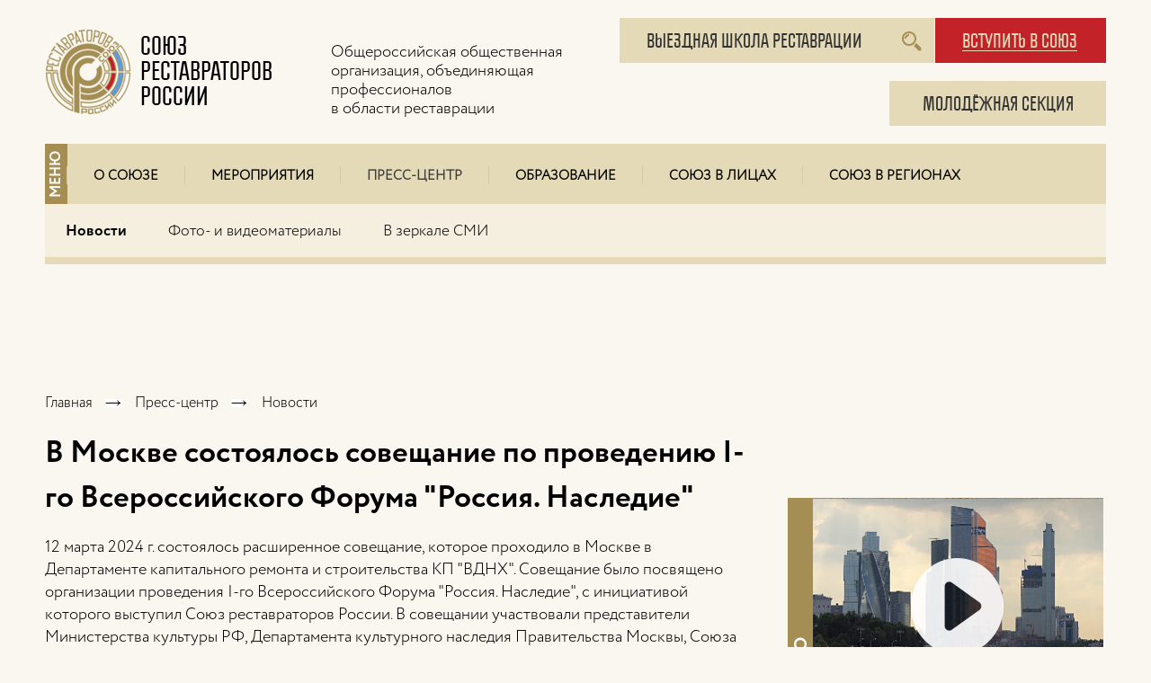

--- FILE ---
content_type: text/html; charset=UTF-8
request_url: https://www.restsouz.ru/pressroom/news/detail/v-moskve-sostoyalos-soveshchanie-po-provedeniyu-i-go-vserossiyskogo-foruma-rossiya-nasledie/
body_size: 24410
content:

<!DOCTYPE html>
<html lang="ru">

<head>
    <meta http-equiv="X-UA-Compatible" content="IE=edge" />
    <meta name="viewport" content="width=device-width">

    <!-- <script src="https://ajax.googleapis.com/ajax/libs/jquery/2.1.3/jquery.min.js"></script> -->
    <script src="/bitrix/templates/mediartstore/lib/jquery/jquery-3.7.1.min.js"></script>

            <!--
    <script src="/bitrix/templates/mediartstore/lib/fancybox/fancybox.umd.js"></script>
	<link rel="stylesheet" type="text/css" href="/bitrix/templates/mediartstore/lib/fancybox/fancybox.css" media="screen" />
    -->

    <script src="/bitrix/templates/mediartstore/html5shiv.js"></script>
    <script src="/bitrix/templates/mediartstore/html5shiv-printshiv.js"></script>
    <script src="/bitrix/templates/mediartstore/jquery.ikSelect.min.js"></script>
    <script src="/bitrix/templates/mediartstore/hoverIntent.js"></script>
    <script src="/bitrix/templates/mediartstore/superfish.js"></script>
    <script src="/bitrix/templates/mediartstore/scripts.js"></script>

    <!--
    <script type="text/javascript" src="/bitrix/templates/mediartstore/fancybox/jquery.fancybox.pack.js"></script>
    <link rel="stylesheet" type="text/css" href="/bitrix/templates/mediartstore/fancybox/jquery.mousewheel-3.0.6.pack.js" media="screen" />
    <script type="text/javascript" src="/bitrix/templates/mediartstore/fancybox/helpers/jquery.fancybox-media.js?v=1.0.6"></script>
    <link rel="stylesheet" type="text/css" href="/bitrix/templates/mediartstore/fancybox/jquery.fancybox.css" media="screen" />
    <link rel="stylesheet" type="text/css" href="/bitrix/templates/mediartstore/fancybox/helpers/jquery.fancybox-buttons.css?v=1.0.5" />
    <script type="text/javascript" src="/bitrix/templates/mediartstore/fancybox/helpers/jquery.fancybox-buttons.js?v=1.0.5"></script>
    -->
    <link rel="icon" type="image/x-icon" href="/bitrix/templates/souz_rest/favicon3.ico" />

    <script>
        /*
        $(document).ready(function () {
            $('.dd-theme').ikSelect({
                ddFullWidth: false, filter: false
            });
		});*/
    </script>

    <!-- Yandex.Metrika counter -->
    <script type="text/javascript">
        (function(m, e, t, r, i, k, a) {
            m[i] = m[i] || function() {
                (m[i].a = m[i].a || []).push(arguments)
            };
            m[i].l = 1 * new Date();
            k = e.createElement(t), a = e.getElementsByTagName(t)[0], k.async = 1, k.src = r, a.parentNode.insertBefore(k, a)
        })
        (window, document, "script", "https://mc.yandex.ru/metrika/tag.js", "ym");

        ym(73213183, "init", {
            clickmap: true,
            trackLinks: true,
            accurateTrackBounce: true,
            webvisor: true
        });
    </script>
    <noscript>
        <div><img src="https://mc.yandex.ru/watch/73213183" style="position:absolute; left:-9999px;" alt="" /></div>
    </noscript>
    <!-- /Yandex.Metrika counter -->
    <meta name="yandex-verification" content="15f601b02aa1db74" />

        <link type="text/css" rel="stylesheet" href="/bitrix/templates/mediartstore/lines_chrome.css" />
    <link type="text/css" rel="stylesheet" href="/bitrix/templates/mediartstore/srr.css" />

    <meta http-equiv="Content-Type" content="text/html; charset=UTF-8" />
<meta name="robots" content="index, follow" />
<link href="/bitrix/templates/.default/components/bitrix/news/pressa/bitrix/news.detail/.default/style.css?1462564576821" type="text/css"  rel="stylesheet" />
<link href="/bitrix/templates/mediartstore/lib/fancybox/fancybox.css?174498816125343" type="text/css"  data-template-style="true"  rel="stylesheet" />
<link href="/bitrix/templates/mediartstore/components/bitrix/menu/horizontal_multilevel/style.css?15072822661662" type="text/css"  data-template-style="true"  rel="stylesheet" />
<link href="/bitrix/templates/.default/components/bitrix/breadcrumb/breadcrumbs/style.css?14625645761047" type="text/css"  data-template-style="true"  rel="stylesheet" />
<link href="/bitrix/templates/.default/components/bitrix/news.list/photo_video/style.css?14625645761278" type="text/css"  data-template-style="true"  rel="stylesheet" />
<link href="/bitrix/templates/mediartstore/styles.css?16147811643776" type="text/css"  data-template-style="true"  rel="stylesheet" />
<link href="/bitrix/templates/mediartstore/template_styles.css?176164268331416" type="text/css"  data-template-style="true"  rel="stylesheet" />
<script type="text/javascript" src="/bitrix/templates/mediartstore/lib/fancybox/fancybox.umd.js?1744988161142361"></script>
<script type="text/javascript" src="/bitrix/templates/mediartstore/components/bitrix/menu/horizontal_multilevel/script.js?1507194771535"></script>
<script type="text/javascript">var _ba = _ba || []; _ba.push(["aid", "512ff154a9b9fa08cd98622e7477db62"]); _ba.push(["host", "www.restsouz.ru"]); (function() {var ba = document.createElement("script"); ba.type = "text/javascript"; ba.async = true;ba.src = (document.location.protocol == "https:" ? "https://" : "http://") + "bitrix.info/ba.js";var s = document.getElementsByTagName("script")[0];s.parentNode.insertBefore(ba, s);})();</script>


    <title>В Москве состоялось совещание по проведению I-го Всероссийского Форума &quot;Россия. Наследие&quot;</title>
</head>

<body>
    <!-- VK0921 -->
    <div id="panel"></div>
    <div class="content__wrapper">
                <header>
            <div class="top_header" style="display: flex; align-items: start;">
                <a class="header__logotype_link" href="/">
                    <div class="header__logotype">
                        <h2>Союз Реставраторов России</h2>
                    </div>
                </a>

                <div class="header_logotype_desc">
                    <p>Общероссийская общественная<br>организация, объединяющая профессионалов<br>в области реставрации</p>
                </div>

                <div class="header_logotype_search">
                    <form action="/search/" class="search_form_modal" method="get">
                        <div class="pre_search-mod_form"><span class="rotate">ПОИСК</span></div>
                        <input type="text" name="q" value="" size="40" placeholder="Введите слово или словосочитание" />
                        <input type="submit" value="Поиск" />
                    </form>
                    <div class="header__func-menu">
                        <div class="header__func-menu-item toggle-search-form"><a href="/search/"></a></div>
                    </div>
                </div>

                <div class="header_logotype_invite" style="display: flex; gap: 10px; margin-left: auto;">
                    <div style="display: flex; align-items: end;">
                        <div class="junior" style="width: 300px;
                                                    position: relative;">
                            <a style="display: flex;
                                width: 100%;
                                height: 100%;
                                margin: auto;
                                border: none;
                                justify-content: center;
                                align-items: center;" href="/field-restoration-school/">Выездная школа реставрации</a>
                        </div>
                    </div>

                    <div>
                        <div class="union"><a href="/about/entry/">вступить в союз</a></div>
                        <div class="junior" style="position: relative;">
                            <a style="display: flex;
                                width: 100%;
                                height: 100%;
                                margin: auto;
                                border: none;
                                justify-content: center;
                                align-items: center;" href="/about/molodyezhnaya-sektsiya/">молодёжная секция</a>
                        </div>
                    </div>
                </div>
            </div>

            <div class="pre_menu"><span class="rotate">МЕНЮ</span></div>
            
    <ul class="header__menu">
                    
                            <li class="header__menu-item"><a href="/about/">О Союзе</a>
                    <ul class="header__sub_menu">
            
                                
                            <li class="header__menu-item"><a href="/about/entry/">Вступление в Союз</a></li>
            
                                
                            <li class="header__menu-item"><a href="/about/managment/">Руководство</a></li>
            
                                
                            <li class="header__menu-item"><a href="/about/presidium/">Президиум</a></li>
            
                                
                            <li class="header__menu-item"><a href="/statutory_document/">Документы союза</a></li>
            
                                
                            <li class="header__menu-item"><a href="/about/regulatory/">Нормативно-правовая база</a></li>
            
                                
                            <li class="header__menu-item"><a href="/about/vacancy/">Вакансии</a></li>
            
                                                </ul></li>            
                            <li class="header__menu-item"><a href="/activities/">Мероприятия</a>
                    <ul class="header__sub_menu">
            
                                
                            <li class="header__menu-item"><a href="/activities/seminars/">Семинары</a></li>
            
                                
                            <li class="header__menu-item"><a href="/activities/reviews/">Отзывы</a></li>
            
                                                </ul></li>            
                            <li class="header__menu-item-active"><a href="/pressroom/">Пресс-центр</a>
                    <ul class="header__sub_menu">
            
                                
                            <li class="header__menu-item-active"><a href="/pressroom/news/">Новости</a></li>
            
                                
                            <li class="header__menu-item"><a href="/pressroom/photo/">Фото- и видеоматериалы</a></li>
            
                                
                            <li class="header__menu-item"><a href="/pressroom/mirror/">В зеркале СМИ</a></li>
            
                                                </ul></li>            
                            <li class="header__menu-item"><a href="/education/">Образование</a>
                    <ul class="header__sub_menu">
            
                                
                            <li class="header__menu-item"><a href="/education/universities/">Учебные заведения для реставраторов</a></li>
            
                                
                            <li class="header__menu-item"><a href="/for-download/library/">Библиотека</a></li>
            
                                                </ul></li>            
                            <li class="header__menu-item"><a href="/faces/">Союз в лицах</a>
                    <ul class="header__sub_menu">
            
                                
                            <li class="header__menu-item"><a href="/faces/muster/">Перекличка поколений</a></li>
            
                                
                            <li class="header__menu-item"><a href="/faces/friends/">Друзья Cоюза</a></li>
            
                                                </ul></li>            
                            <li class="header__menu-item"><a href="/regions/">Союз в регионах</a></li>
            
                                
                            <li class="header__menu-item"><a href="/contacts/">Контакты</a></li>
            
                    
            </ul>

    <div class="menu-clear-left"></div>
            <div class="main-breadcrumbs">
    <div class="bx_breadcrumbs"><ul><li><a href="/" title="Главная">Главная</a></li><li><a href="/pressroom/" title="Пресс-центр">Пресс-центр</a></li><li><span>Новости</span></li></ul></div></div>        </header>
        
        <div class="main_wrapper">
            <div class="sidebar__right">

       <div class="news-list">
	
    <div class="photo__item" id="bx_3218110189_2559">
                    <div class="pre_video"><span class="rotate">ВИДЕО</span></div>
            <a class="video_link" href="/pressroom/photo/12/2559/">
                    <img
                class="preview_picture"
                border="0"
                src="/upload/resize_cache/iblock/18d/1000_236_1/lhql3z6g7hrps4e3aq3zn6815e21tc2y.png"
                width="351"
                height="236"
                alt=""
                title=""
                />
<div class="btn-play">play</div>
</a>
        <p><a class="news_name_a" href="/pressroom/photo/12/2559/">Монологи человека эпохи руки</a></p>
    </div>
	
    <div class="photo__item" id="bx_3218110189_1584">
                    <div class="pre_photo"><span class="rotate">ФОТО</span></div>
            <a href="/pressroom/photo/2/1584/">
                    <img
                class="preview_picture"
                border="0"
                src="/upload/iblock/748/748f75d79bba61e9523c4a00459bfbb8.jpg"
                width="352"
                height="236"
                alt=""
                title=""
                />
</a>
        <p><a class="news_name_a" href="/pressroom/photo/2/1584/">Храмы Псковской архитектурной школы</a></p>
    </div>
	
    <div class="photo__item" id="bx_3218110189_1412">
                    <div class="pre_photo"><span class="rotate">ФОТО</span></div>
            <a href="/pressroom/photo/2/1412/">
                    <img
                class="preview_picture"
                border="0"
                src="/upload/iblock/b53/b53cc5bf19e8a9522e47a7f2ee16776f.jpg"
                width="352"
                height="236"
                alt=""
                title=""
                />
</a>
        <p><a class="news_name_a" href="/pressroom/photo/2/1412/">Успенский собор и монастырь острова-града Свияжск</a></p>
    </div>
	
    <div class="photo__item" id="bx_3218110189_1342">
                    <div class="pre_video"><span class="rotate">ВИДЕО</span></div>
            <a class="video_link" href="/pressroom/photo/1/1342/">
                    <img
                class="preview_picture"
                border="0"
                src="/upload/iblock/a39/a394e248d18c441a51c11e3c6c54dc51.jpg"
                width="352"
                height="236"
                alt=""
                title=""
                />
<div class="btn-play">play</div>
</a>
        <p><a class="news_name_a" href="/pressroom/photo/1/1342/">Акция &quot;Дорогами памяти, дорогами победы!&quot; 2018</a></p>
    </div>
	
    <div class="photo__item" id="bx_3218110189_1237">
                    <div class="pre_video"><span class="rotate">ВИДЕО</span></div>
            <a class="video_link" href="/pressroom/photo/1/1237/">
                    <img
                class="preview_picture"
                border="0"
                src="/upload/iblock/713/7139ffd26ed5d4b264a5b3e6670b69f2.jpg"
                width="352"
                height="236"
                alt=""
                title=""
                />
<div class="btn-play">play</div>
</a>
        <p><a class="news_name_a" href="/pressroom/photo/1/1237/">denkmal, Россия-Москва 2017</a></p>
    </div>
</div>
</div>            <script type="text/javascript">
                if ($('div.sidebar__right').length > 0) {
                    $('div.main_wrapper').addClass('pr400');
                }
            </script>
                        <div class="news-detail">
            <h1 class="detile_presidium-name">В Москве состоялось совещание по проведению I-го Всероссийского Форума &quot;Россия. Наследие&quot;</h1>
                <p class="main_subtitle"><p>
	12 марта 2024 г. состоялось расширенное совещание, которое проходило в Москве в Департаменте капитального ремонта и строительства КП "ВДНХ". Совещание было посвящено организации проведения I-го Всероссийского Форума "Россия. Наследие", с инициативой которого выступил Союз реставраторов России. В совещании участвовали представители Министерства культуры РФ, Департамента культурного наследия Правительства Москвы, Союза архитекторов России, руководители региональных отделений Союза.
</p></p>
                <div class="news-date">
            <div class="pre_date"><span class="rotate">ДАТА</span></div>
            14 марта 2024        </div>
            <div class="news-description">
        <p>
	Форум "Россия. Наследие" призван объединить и координировать усилия профессионального сообщества реставраторов, общественных организаций, ведомств и Правительства РФ в деле сохранения культурного наследия народов России, &nbsp;которое на высокий &nbsp;государственный уровень поставил в своём недавнем ежегодном послании Президент Российской Федерации В.В. Путин. Основная идея Форума &nbsp;- показать. что культурное наследие - зримое воплощение национальной идентичности и непрерывной связи поколений.
</p>
<p>
	 Форум "Россия. Наследие" предварительно решено провести в День реставратора 1 июля 2024 г. на территории ВДНХ в рамках мероприятий масштабного &nbsp;Форума-выставки "Россия".
</p>

<div style="flex: 0 1 100%">
    <img loading="lazy" src="/upload/news2/2024/2024.03.14/001.webp" style="width: 100%">
  </div>        <div style="clear:both"></div>
    </div>

    <div class="return_to_list"><div class="pre_go_back"><span class="rotate">НАЗАД</span></div><a href="/pressroom/news/">Вернуться назад</a></div>
</div>


</div>
<div style="clear: both"></div>
</div>
<footer>
    <div class="footer__wrapper">
        <div class="footer__column_1">
            <a class="footer__menu-title" href="/about/">О союзе</a>
            






<ul class="footer__menu">
            <li class="footer__menu-item">
            <a href="/about/entry/">Вступление в Союз</a>
        </li>
            <li class="footer__menu-item">
            <a href="/about/managment/">Руководство Союза</a>
        </li>
            <li class="footer__menu-item">
            <a href="/about/presidium/">Президиум Союза</a>
        </li>
            <li class="footer__menu-item">
            <a href="/statutory_document/">Документы союза</a>
        </li>
            <li class="footer__menu-item">
            <a href="/about/regulatory/">Нормативно-правовая база</a>
        </li>
    </ul>
        </div>
        <div class="footer__column_2">
            <a class="footer__menu-title" href="/pressroom/">Пресс-центр</a>
            






<ul class="footer__menu">
            <li class="footer__menu-item">
            <a href="/pressroom/news/">Новости</a>
        </li>
            <li class="footer__menu-item">
            <a href="/pressroom/photo/">Фото- и Видеоматериалы</a>
        </li>
            <li class="footer__menu-item">
            <a href="/pressroom/mirror/">В зеркале СМИ</a>
        </li>
    </ul>
        </div>
        <div class="footer__column_3">
            <a class="footer__menu-title" href="/activities/">Мероприятия</a>
			            






<ul class="footer__menu">
            <li class="footer__menu-item">
            <a href="/activities/seminars/">Семинары</a>
        </li>
            <li class="footer__menu-item">
            <a href="/activities/reviews/">Отзывы</a>
        </li>
    </ul>
        </div>
        <div class="footer__column_4">
            <a class="footer__menu-title" href="/education/">Образование</a>
            






<ul class="footer__menu">
            <li class="footer__menu-item">
            <a href="/education/universities/">Учебные заведения для реставраторов</a>
        </li>
            <li class="footer__menu-item">
            <a href="/for-download/library/">Библиотека</a>
        </li>
    </ul>
        </div>
		<div class="footer__column_5">
            <a class="footer__menu-title" href="/for-download/">Для Скачивания</a>
            






<ul class="footer__menu">
            <li class="footer__menu-item">
            <a href="/for-download/library/">Библиотека</a>
        </li>
            <li class="footer__menu-item">
            <a href="/for-download/guidelines/">Методические рекомендации</a>
        </li>
    </ul>
        </div>
        <div class="footer__column_6">
			 <a class="footer__menu-title" href="/faces/">Союз в лицах</a>
			            






<ul class="footer__menu">
            <li class="footer__menu-item">
            <a href="/faces/muster/">Перекличка поколений</a>
        </li>
            <li class="footer__menu-item">
            <a href="/faces/friends/">Друзья Cоюза</a>
        </li>
    </ul>
			<a class="footer__menu-title" href="/regions/">Союз в регионах</a>
            <br/><br/>
            <!--<a class="footer__menu-title" href="/members/">Члены союза</a>-->
                    </div>
	</div>
	<div class="footer_wrapper_bottom">
		<div class="footer_wrapper_bottom_1">
            <p class="footer__address">
	123001, г. Москва, <br>
	Трехпрудный переулок, дом 11/13 стр.5
</p>		</div>
		<div class="footer_wrapper_bottom_2">
            <p class="footer__address"> <br> </p>		</div>
		<div class="footer_wrapper_bottom_3">
            <p class="footer__address">
	<a href="tel:+74956811870">+7 (495) 681-18-70</a><br>
	 <a href="mailto:onocpp@gmail.com">onocpp@gmail.com</a>
</p>		</div>
	       <ul class="footer__soc-menu">
                <li class="footer__soc-menu-item footer__soc-menu-item--tg"><a href="https://t.me/restsouz" target="_blank"></a></li>
                				<li class="footer__soc-menu-item footer__soc-menu-item--vk"><a href="http://vk.com/restsouz" target="_blank"></a></li>
				<li class="footer__soc-menu-item footer__soc-menu-item--yt"><a href="https://www.youtube.com/channel/UCMV9iEZ1y7hWqiWtfQrFX7w" target="_blank"></a></li>
			    				<li class="footer__soc-menu-item footer__soc-menu-item--bb"><a href="http://blog.restsouz.ru/" target="_blank"></a></li>
           </ul>
    </div>
</footer>
</body>
</html>

--- FILE ---
content_type: text/css
request_url: https://www.restsouz.ru/bitrix/templates/mediartstore/srr.css
body_size: 1687
content:
/* Fonts (start) */
@font-face {
    font-family: 'roboto-medium';
    src: url('fonts/roboto/roboto-medium.eot');
    src: url('fonts/roboto/roboto-medium.eot?#iefix') format('embedded-opentype'),
    url('fonts/roboto/roboto-medium.woff') format('woff'),
    url('fonts/roboto/roboto-medium.ttf') format('truetype'),
    url('fonts/roboto/roboto-medium.svg#annabelleregular') format('svg');
    font-display: swap;
}
@font-face {
    font-family: 'roboto-light';
    src: url('fonts/roboto/roboto-light.eot');
    src: url('fonts/roboto/roboto-light.eot?#iefix') format('embedded-opentype'),
    url('fonts/roboto/roboto-light.woff') format('woff'),
    url('fonts/roboto/roboto-light.ttf') format('truetype'),
    url('fonts/roboto/roboto-light.svg#annabelleregular') format('svg');
    font-display: swap;
}
@font-face {
    font-family: 'roboto-bold';
    src: url('fonts/roboto/roboto-bold.eot');
    src: url('fonts/roboto/roboto-bold.eot?#iefix') format('embedded-opentype'),
    url('fonts/roboto/roboto-bold.woff') format('woff'),
    url('fonts/roboto/roboto-bold.ttf') format('truetype'),
    url('fonts/roboto/roboto-bold.svg#annabelleregular') format('svg');
    font-display: swap;
}
@font-face { 
    font-family: 'roboto-regular';
    src: url('fonts/roboto/roboto-regular.eot');
    src: url('fonts/roboto/roboto-regular.eot?#iefix') format('embedded-opentype'),
    url('fonts/roboto/roboto-regular.woff') format('woff'),
    url('fonts/roboto/roboto-regular.ttf') format('truetype'),
    url('fonts/roboto/roboto-regular.svg#annabelleregular') format('svg');
    font-display: swap;
}
/* Fonts (end) */

.congress:hover .congress__button {
    background: hsl(0, 67%, 38%);
}

.congress__link:hover {
    background: hsl(0, 87%, 38%) !important;
}

--- FILE ---
content_type: text/css
request_url: https://www.restsouz.ru/bitrix/templates/.default/components/bitrix/news/pressa/bitrix/news.detail/.default/style.css?1462564576821
body_size: 732
content:
div.news-detail {
    margin-top: 0px;
}
div.news-detail img.detail_picture
{
	margin:0 8px 6px 1px;
    display: block;
}
.return_to_list {
    margin-left: 0px;
}

.news-date-time
{
	color:#486DAA;
}
.detile_presidium-name {
    font: 34px 'Circe W10 Bold', Arial, "Helvetica Neue", sans-serif;
    margin: 0px;
    width: 800px;
    margin-top: -5px;
}
.main_subtitle {
    width: 800px;
    margin-top: 16px !important;
    margin-bottom: 0px !important;
    font-size: 22px !important;
}
.news-date {
    font: 18px 'Circe W10 Light', Arial, "Helvetica Neue", sans-serif;
    line-height: 20px;
    display: inline-block;
    margin-top: 30px;
    padding: 14px 30px 10px 50px;
    background: #f4efdf;
    text-align: center;
    margin-bottom: 68px;
}

.news-description {
    margin-top: 40px;
    width: 800px;
}

--- FILE ---
content_type: text/css
request_url: https://www.restsouz.ru/bitrix/templates/.default/components/bitrix/news.list/photo_video/style.css?14625645761278
body_size: 1189
content:
div.news-list
{
    margin-top: 75px;
	word-wrap: break-word;
    font-size: 0px;
}
.photo__item {
    margin: 0px 55px 30px 0px;
    width: 355px;
    vertical-align: top;
    float: left;
    height: 300px;
    overflow: hidden;
	position: relative;
}
.photo__item:nth-child(3n) {
    margin: 0px 0px 30px 0px;
}
.photo__item > a{
    display: block;
    width: 355px;
     overflow: hidden;
}
.photo__item > p {
    font: 19px 'Circe W10 Regular', Arial, "Helvetica Neue", sans-serif;
    text-align: left;
    margin-top: 7px;
    line-height: 22px;
}
.photo__item > p > a{
    font: 19px 'Circe W10 Regular', Arial, "Helvetica Neue", sans-serif;
    text-decoration: none;
    color: #000;
    line-height: 22px;
}
.video_link .btn-play {
    position: absolute;
    top: 50%;
    left: 50%;
    background: url(/bitrix/templates/souz_rest/images/video_play.png) no-repeat center;
    width: 110px;
    height: 110px;
    margin: -85px 0 0 -45px;
    text-indent: -9999px;
    overflow: hidden;
	opacity: 0.9;
}
/*a.video_link:after {
    content: " ";
    position: absolute;
    width: 110px;
    height: 110px;
    background: url("/bitrix/templates/souz_rest/images/video_play.png") no-repeat center;
    margin-left: -224px;
    margin-top: 64px;
    opacity: 0.9;
}*/

--- FILE ---
content_type: text/css
request_url: https://www.restsouz.ru/bitrix/templates/mediartstore/styles.css?16147811643776
body_size: 3696
content:
/**/
@font-face {
    font-family: 'Politica W99 Bold';
    src: url('fonts/Politica-Bold.eot?#iefix') format('embedded-opentype'),  url('fonts/Politica-Bold.woff') format('woff'), url('fonts/Politica-Bold.ttf')  format('truetype'), url('fonts/Politica-Bold.svg#Politica W99 Bold') format('svg');
    font-weight: normal;
    font-style: normal;
}
@font-face {
    font-family: 'Circe W10 Regular';
    src: url('fonts/Circe-Regular.eot?#iefix') format('embedded-opentype'),  url('fonts/Circe-Regular.otf')  format('opentype'),
    url('fonts/Circe-Regular.woff') format('woff'), url('fonts/Circe-Regular.ttf')  format('truetype'), url('fonts/Circe-Regular.svg#Circe W10 Regular') format('svg');
    font-weight: normal;
    font-style: normal;
}
@font-face {
    font-family: 'Circe W10 Light';
    src: url('fonts/Circe-Light.eot?#iefix') format('embedded-opentype'),  url('fonts/Circe-Light.otf')  format('opentype'),
    url('fonts/Circe-Light.woff') format('woff'), url('fonts/Circe-Light.ttf')  format('truetype'), url('fonts/Circe-Light.svg#Circe W10 Light') format('svg');
    font-weight: 300;
    font-style: normal;
}
@font-face {
    font-family: 'Circe W10 Bold';
    src: url('fonts/Circe-Bold.eot?#iefix') format('embedded-opentype'),  url('fonts/Circe-Bold.otf')  format('opentype'),
    url('fonts/Circe-Bold.woff') format('woff'), url('fonts/Circe-Bold.ttf')  format('truetype'), url('fonts/Circe-Bold.svg#Circe W10 Bold') format('svg');
    font-weight: bold;
    font-style: normal;
}

/*@font-face {
    font-family: "Circe";
    src: url(fonts/crc55-webfont-webfont-c2e0e38fc7a38fef4c11c7ab9a8735fd.eot);
    src: url(fonts/crc55-webfont-webfont-c2e0e38fc7a38fef4c11c7ab9a8735fd.eot?#iefix) format("embedded-opentype"),
    url(fonts/crc55-webfont-webfont-e55514a72cc954a1a7fa99a870c76b26.woff) format("woff"), url(fonts/crc55-webfont-webfont-d138b972bb53f3698faa8e41013bf34f.ttf) format("truetype"), url(fonts/crc55-webfont-webfont-e45f10ca45b13e206513d4162de1b706.svg#Circe) format("svg");
    font-weight: normal;
    font-style: normal
}

@font-face {
    font-family: "Circe";
    src: url(fonts/crc65-webfont-webfont-8aae5aae15ab91cd1a2ebd37e4452d27.eot);
    src: url(fonts/crc65-webfont-webfont-8aae5aae15ab91cd1a2ebd37e4452d27.eot?#iefix) format("embedded-opentype"), url(fonts/crc65-webfont-webfont-907599746b9efb730761cbb0dc3cfbf8.woff) format("woff"), url(fonts/crc65-webfont-webfont-04829be5e1e0b833481a5d02d3e2b45d.ttf) format("truetype"), url(fonts/crc65-webfont-webfont-b6d0cdbb3db64c69572ce5968f800250.svg#circebold) format("svg");
    font-weight: bold;
    font-style: normal
}*/

* {
    box-sizing: content-box;
}

img {border:0 none;}

a {
    font: 18px 'Circe W10 Light', Arial, "Helvetica Neue", sans-serif;
    line-height: 22px;
}

p {
    font: 18px 'Circe W10 Light', Arial, "Helvetica Neue", sans-serif;
    line-height: 25px;
}

b {
    font: 18px 'Circe W10 Bold', Arial, "Helvetica Neue", sans-serif;
    line-height: 22px;
}

i {
    font: 18px 'Circe W10 Light', Arial, "Helvetica Neue", sans-serif;
    line-height: 22px;
}

h1, h2, h3, h4, h5, h6 {
    font-family: 'Politica W99 Bold', Arial, "Helvetica Neue", sans-serif;
	margin:1.3em 0 1em;
	font-weight:normal;
	line-height:1.2;
}

h1.circe, h2.circe, h3.circe, h4.circe, h5.circe, h6.circe {
    font-family: 'Circe W10 Bold', Arial, "Helvetica Neue", sans-serif;
    margin: 50px 0px 18px;
}

h1 { font-size:52px; margin:0 0 1em; }
h2 { font-size:34px; }
h3 { font-size:30px; }
h4 { font-size:26px; }
h5 { font-size:22px; }
h6 { font-size:18px; }

hr, .hr 
{
	border-top:1px solid;
	display:block;
	font-size:1px;
	height:1px;
	line-height:1px;
	margin:12px 0;
	overflow:hidden;
	padding:0;
}

ol li, ul li { margin: 0.6em 0; }
ul { list-style-type: disc; }

--- FILE ---
content_type: text/css
request_url: https://www.restsouz.ru/bitrix/templates/mediartstore/template_styles.css?176164268331416
body_size: 31363
content:
html { width:100%; height: 100%; }

body {
    min-width: 1200px;
	height:100%;
	margin:0;
	padding:0;
	background-color: #f9f7f0;
}

form { margin:0; padding:0;}
form.main-form {
	display: block;
	margin:0; 
	padding:0;
	width:100%;
	height:100%;
}

.content__wrapper {
    width: 1180px;
    margin: 0 auto;
    padding-bottom: 60px;
    position: relative;
}

header {
    min-height: 230px;
}
.top_header{
	height:160px;
}
.header__logotype {
    float: left;
    padding-left: 160px;
    width: 167px;
    padding: 26px 0px 26px 106px;
    background: url("images/main_sprite.png") no-repeat -211px 20px;
    height: 108px;
}
.header__logotype_link {
    text-decoration: none;
}
.header__logotype h2{
    margin: 11px 0 0 0px;
    padding: 0px;
    font-size: 26px;
    color: #000;
    text-decoration: none;
    line-height: 28px;
}
.header_logotype_desc{
	float: left;
	width:390px;
	margin-top: 30px;
    margin-left: 45px;
}
.header_logotype_desc p{
    font-size: 18px;
    color: #000;
    line-height: 21px;
}
.header_logotype_invite{
	float: right;
}
.header_logotype_invite .union {
    background: #c32228;
	width: 190px;
    height: 50px;
	margin-top: 20px;
	margin-left: 51px;
}
.header_logotype_invite .union a{
    color: #e5dab7;
    font: 20px 'Politica W99 Bold', Arial, "Helvetica Neue", sans-serif;
	text-decoration: none;
    border-bottom: 1px solid #e5dab7;
	position: absolute;
    margin-top: 15px;
    line-height: 1.05;
	margin-left: 30px;
}
.header_logotype_invite .junior {
    background: #e5dab7;
	width: 241px;
    height: 50px;
	margin-top: 20px;
}
.header_logotype_invite .junior a{
    color: #333;
    font: 20px 'Politica W99 Bold', Arial, "Helvetica Neue", sans-serif;
	text-decoration: none;
    border-bottom: 1px solid #333;
	position: absolute;
    margin-top: 15px;
    line-height: 1.05;
	margin-left: 44px;
}
.header_logotype_search{
	float: left;
}
.header__func-menu {
    position: absolute;
	right:191px;
    margin-top: 20px;
}
.header__func-menu-item{
    display: inline-block;
    width: 50px;
    height: 50px;
    list-style: none;
    background: #e5dab7 url("images/main_sprite.png") no-repeat;
    margin: 0px 0px 0px -3px;
}
.header__func-menu-item a{
    display: block;
    height: 100%;
    width: 100%;
}
.header__func-menu-item:nth-child(1) {background-position: -5px -5px}
.header__func-menu-item:nth-child(2) {background-position: -62px -2px}
.header__func-menu-item:nth-child(3) {background-position: -122px -3px}

.header__slider {
    position: relative;
	margin-top: 52px;
	width: 820px;
}
.slider__control {
    position: absolute;
    width: 100%;
    height: 453px;
}
.slider__images {
    height: 377px;
    overflow: hidden;
}
.slider__goleft,
.slider__goright {
    position: absolute;
    top:302px;
    width: 60px;
    height: 50px;
    background: url("images/main_sprite.png") no-repeat;
    cursor: pointer;
	z-index: 10;
}
.slider__goleft {background-position: 2px -145px; left: 0px;}
.slider__goright {background-position: -70px -145px; right: 0px;}

.slider__pickers {
    position: absolute;
    display: block;
    width: 100%;
    margin: 0 auto;
    padding: 0px;
    bottom: 105px;
    text-align: center;
}

.slider__picker,
.slider__picker-active {
    list-style: none;
    cursor: pointer;
    width: 14px;
    height: 14px;
    margin-left: 5px;
    display: inline-block;
    background: url("/bitrix/templates/souz_rest/images/main_sprite.png") no-repeat -294px -203px;
    opacity: 0.3;
}
.slider__picker-active{opacity: 0.7}

.slider__images-scroller {
    width: 4720px;
    height: 377px;
    font-size: 0px;
}
.slider__images-scroller > a,
.slider__images-scroller > a > img {
    display: inline-block;
}

.slider__desc_block {
    height: 100px;
    width: 820px;
    overflow: hidden;
	margin-top: -89px;
}
.slider__desc-date {
    padding: 9px 24px;
    color: #fff;
    font: 21px 'Politica W99 Bold', Arial, "Helvetica Neue", sans-serif;
    position: absolute;
    margin: 0px;
    right: 67px;
    top: 50%;
    margin-top: -24px;
    line-height: 26px;
}
.slider__desc-title {
    /*margin: 29px 60px 0px 64px;*/
	margin: 15px 60px 0px 64px;
    font: 20px 'Circe W10 Regular', Arial, "Helvetica Neue", sans-serif;
	color: #fff;
    line-height: 1.1;
}
.slider__desc-title a {
    color: #fff;
    text-decoration: none;
    font: 20px 'Circe W10 Regular', Arial, "Helvetica Neue", sans-serif;
	line-height: 1.1;
}
.slider__desc-title a:hover {
	text-decoration: none;
}
.slider__desc-text {
    font: 18px 'Circe W10 Light', Arial, "Helvetica Neue", sans-serif;
    margin: 0px;
    margin-left: 64px;
	color:white;
	margin-top: -5px;
}

.slider__description-scroller {
    width: 4720px;
    height: 106px;
    font-size: 0px;
    letter-spacing: 0px;
}
.slider__description,
.slider__description-active {
    width:820px;
	height: 76px;
    display: inline-block;
    vertical-align: middle;
    position: relative;
	background: url(images/slider_hover.png) no-repeat;
}
.slider__description.empty {
    width: 0px;
    height: 106px;
}
.header_bottom{
	height:432px;
	padding-bottom: 51px;
    border-bottom: 1px solid #a48e54;
}
.header_slider{
	float:left;
	width:820px;
}
.header_news{
	float:right;
	margin-top: 50px;
	width: 330px;
	height: 398px;
    overflow: hidden;
}
section.content {
    margin-top: 82px;
}
.content__right-block {
    width: 330px;
    height: 173px;
    float: right;
    background: #e5dab7;

    padding: 49px 35px 42px 35px;
    text-align: center;
}
.content__entry_desc {
    font: 22px 'Circe W10 Regular', Arial, "Helvetica Neue", sans-serif;
    margin-top: 0px;
    line-height: 28px;
}
.content__entry_button {
    margin-top: 30px;
    display: block;
    font: 48px 'Politica W99 Bold', Arial, "Helvetica Neue", sans-serif;
    color: #a3956a;
}
.content__title {
    font-size: 52px;
    margin-bottom: 0px;
    line-height: 52px;
}
.content__desc {
    font: 22px 'Circe W10 Light', Arial, "Helvetica Neue", sans-serif;
    margin-top: 13px;
    line-height: 27px;
}
.content__year-wrap {
    width: 110px;
    height: 100px;
    float: left;
    text-align: center;
}
.content__year {
    font: 62px 'Politica W99 Bold', Arial, "Helvetica Neue", sans-serif;
    display: block;
    line-height: 69px;
}
.content__year-black {
    display: block;
    font: 16px 'Politica W99 Bold', Arial, "Helvetica Neue", sans-serif;
    background: #000000;
    color: #ffffff;
    padding: 4px;
}
.content__approved {
    font: 24px 'Politica W99 Bold', Arial, "Helvetica Neue", sans-serif;
    margin-left: 145px;
    text-align: left;
    display: block;
    margin-top: 40px;
}

section.sections {
    margin-top: 100px;
    letter-spacing: 31px;
}
.section__item {
    width: 369px;
    height: 310px;
    display: inline-block;
    background: #e5dab7;
    letter-spacing: 0px;
    vertical-align: top;
    margin-bottom: 38px;
    text-align: center;
    position: relative;
}
.section__item-wrapper {
    width: 369px;
    height: 270px;
    overflow: hidden;
}
.section__item-title,
.section__item-title-active {
    display: block;
    background: #a48e54;
    padding: 4px 22px 2px;
    color: #f7ecc9;
    text-align: left;
    text-decoration: none;
}
.section__item:hover .section__item-title,
.section__item-title-active {
    background: #d24a43;
}
.section__item-title h4,
.section__item-title-active h4 {
    margin: 0px;
    font-size: 28px;
}
.news__item {
    padding: 1px 22px 0px 24px;
    text-align: left;
	margin-bottom: 25px;
}
.news__item-date {
    display: block;
    font: 18px 'Politica W99 Bold', Arial, "Helvetica Neue", sans-serif;
    padding-bottom: 5px;
	background-color: #e7e1d0;
    padding: 2px 14px 0px 11px;
	margin-bottom: 10px;
	float: left;
}
.news__item-title {
    text-decoration: none;
    color: #000;
    font: 17px 'Circe W10 Light', Arial, "Helvetica Neue", sans-serif;
	line-height: 1.4;
}

.news__item-title:hover{
    text-decoration: underline;
}

.news__more {
    display: block;
    text-align: left;
    padding-left: 24px;
    margin-top: 30px;
    color: #000;
    font: 18px 'Circe W10 Light', Arial, "Helvetica Neue", sans-serif;
}
footer {
    width: 100%;
    min-width: 1180px;
    background: #e5dab7;
}
.footer__wrapper {
	height: 274px;
    width: 1180px;
    margin: 0 auto;
    position: relative;
}
.footer_wrapper_bottom{
	height:124px;
	width: 1180px;
	margin: 0 auto;
	border-top:1px solid #a48e54;
}
.footer__column_1,
.footer__column_2,
.footer__column_3,
.footer__column_4,
.footer__column_5,
.footer__column_6{
    padding-top: 56px;
    float: left;
    width: 180px;
    margin-right: 20px;
}
.footer__column_6 {
    margin-right: 0px;
}
.footer_wrapper_bottom_1,
.footer_wrapper_bottom_2,
.footer_wrapper_bottom_3{
	float:left;
	margin-right: 91px;
	margin-top: 5px;
}
.footer__menu {
    margin: 0px;
    padding: 0px;
    margin-bottom: 41px;
}
.footer__menu-item {
    list-style: none;
    margin: 7px 0px;
}
.footer__menu-item a{
    text-decoration: none;
    color: #000;
    font: 14px 'Circe W10 Regular', Arial, "Helvetica Neue", sans-serif;
}
.footer__menu-item a:hover{
    text-decoration: underline;
}
.footer__menu-title {
    font: 20px 'Politica W99 Bold', Arial, "Helvetica Neue", sans-serif;
    display: block;
    padding: 6px 12px 5px;
    background: #a48e54;
    color: #fff;
    text-decoration: none;
    margin-bottom: 19px;
}
.footer__phone {
    font-size: 48px;
    margin-bottom: 0px;
    line-height: 41px;
}
.footer__email {
    font: 34px 'Circe W10 Regular', Arial, "Helvetica Neue", sans-serif;
    margin-top: 20px;
    margin-bottom: 17px;
}
.footer__address {
    font-size: 15px;
}

.footer__soc-menu {
    margin: 0px;
    padding: 0px;
    margin-top: 16px;
	float: right;
}
.footer__soc-menu-item{
    display: inline-block;
    width: 51px;
    height: 51px;
    list-style: none;
    background: #262626 url("images/main_sprite.png") no-repeat;
    margin: 0px 0px 0px -3px;
}
.footer__soc-menu-youtube a{
    display: block;
    height: 100%;
    width: 100%;
}
.footer__soc-menu-youtube {
    display: inline-block;
    width: 65px;
    height: 65px;
    list-style: none;
    background: #262626 url("images/main_sprite-youtube.png") no-repeat;
    margin: 0px 0px 0px -3px;
}
.footer__soc-menu-instagram a{
    display: block;
    height: 100%;
    width: 100%;
}
.footer__soc-menu-instagram {
    display: inline-block;
    width: 65px;
    height: 65px;
    list-style: none;
    background: #262626 url("images/main_sprite-instagram.png") no-repeat;
    margin: 0px 0px 0px -3px;
}
.footer__soc-menu-item a{
    display: block;
    height: 100%;
    width: 100%;
}
.footer__soc-menu-item--tg a { background: url('images/telegram.svg'); }
.footer__soc-menu-item--vk {  background-position: -52px -71px;}
.footer__soc-menu-item--yt {  background-position: -104px -71px;}
.footer__soc-menu-item--bb {  background-position: -270px -181px;}
/* .footer__soc-menu-item:nth-child(2) {  background-position: 0px -71px;} */
/* .footer__soc-menu-item:nth-child(3) {  background-position: -52px -71px;} */
/* .footer__soc-menu-item:nth-child(4) {  background-position: -104px -71px;} */
/* .footer__soc-menu-item:nth-child(5) {  background-position: -156px -71px;} */
/* .footer__soc-menu-item:nth-child(6) {  background-position: -270px -181px;} */
.main_wrapper {
    margin-top: 10px;
}
.main_title {
    margin-bottom: 0px;
    font: 46px 'Circe W10 Bold', Arial, "Helvetica Neue", sans-serif;
    line-height: 48px;
    margin-left: -3px;
    margin-top: -3px;
}
.main_subtitle {
    font-size: 26px;
    margin-bottom: 82px;
    margin-top: 19px;
    line-height: 30px;
}
.sidebar__left {
    width: 360px;
    min-height: 200px;
    float: left;
    margin-top: 15px;
}
.sidebar__left + .main_wrapper{
    margin-left: 400px;
}
.pr400 {
    padding-right: 402px;
}
.sidebar__right {
    width: 352px;
    min-height: 200px;
    float: right;
    margin-right: -400px;
}

.short_about {
    background: #e5dab7;
    height: 580px;
    width: 100%;
    text-align: center;
    margin-top: 10px;
}
.short_about *{
    margin-left: 31px;
}
.short_about__pre-name {
    display: block;
    font: 16px 'Circe W10 Regular', Arial, "Helvetica Neue", sans-serif;
    padding: 30px 0px 0px 34px;
    text-align: left;
}
.short_about__name {
    display: block;
    font: 26px 'Circe W10 Regular', Arial, "Helvetica Neue", sans-serif;
    padding: 10px 50px 0px 34px;
    text-align: left;
    line-height: 30px;
}
.short_about__year-wrap {
    width: 110px;
    height: 100px;
    margin: 55px auto 50px;
}
.short_about__year {
    display: block;
    color: #b1a375;
    font: 65px 'Politica W99 Bold', Arial, "Helvetica Neue", sans-serif;
    margin: 0px;
    line-height: 73px;
}
.short_about__year-desc {
    display: block;
    background: #b1a375;
    color: #e5dab7;
    font: 16px 'Politica W99 Bold', Arial, "Helvetica Neue", sans-serif;
    padding: 4px;
    margin: 0px;
}
.short_about__entry-link {
    display: block;
    color: #000;
    margin-left: 0px;
    font: 52px 'Politica W99 Bold', Arial, "Helvetica Neue", sans-serif;
    margin-top: 60px;
}

.download-block {
    margin: 0px;
    padding: 0px;
    margin-top: 214px;
}
.download-block__item {
    background: #e5dab7;
    padding: 6px;
    list-style: none;
    margin-bottom: 14px;
}
.download-block__item-title {
    padding-left: 40px;
    font: 18px 'Circe W10 Regular', Arial, "Helvetica Neue", sans-serif;
    padding-right: 110px;
    padding-top: 2px;
    line-height: 22px;
}

.download-block__item-zip {
    margin-left: 250px;
    margin-top: -54px;
    position: absolute;
}
.download-block__item-zipd {
    margin-left: 1080px;
    margin-top: -27px;
    position: absolute;
}
.download-block__item-zipc {
    margin-left: 1071px;
    margin-top: -34px;
    position: absolute;
}
.download-block__item-pdf {
    margin-left: 290px;
    margin-top: -56px;
    position: absolute;
}
.download-block__item-pdfd {
    margin-left: 1112px;
    margin-top: -34px;
    position: absolute;
}
.instruction {
    background: #f4efdf;
    padding: 98px 200px 100px 220px;
    margin-top: 100px;
}
.instruction > h2 {
    font: 36px 'Circe W10 Regular', Arial, "Helvetica Neue", sans-serif;
    margin: 0px;
    line-height: 40px;
}
.instruction > h2 + p {
    margin-top: 10px;
    font: 22px 'Circe W10 Light', Arial, "Helvetica Neue", sans-serif;
    line-height: 24px;
    margin-bottom: 90px;
}
.instruction > h3 {
    margin-top: 50px;
    font: 26px 'Circe W10 Regular', Arial, "Helvetica Neue", sans-serif;
    margin-left: 0px;
}
.instruction > h3 > b{
    position: absolute;
    margin-left: -82px;
    padding: 16px 15px;
    width: 30px;
    height: 28px;
    border-radius: 60px;
    background: #e5dab7;
    margin-top: 90px;
    font: 32px 'Circe W10 Bold', Arial, "Helvetica Neue", sans-serif;
    font-weight: 400;
    margin-top: 0px;
    text-align: center;
    line-height: 32px;
}
.instruction > h3 + p{
    margin-top: -15px;
    font: 18px 'Circe W10 Light', Arial, "Helvetica Neue", sans-serif;
    margin-left: 0px;
}

.instruction > div{
    margin: 50px 0px;
}
.instruction > div > ul > li{
    font: 18px 'Circe W10 Light', Arial, "Helvetica Neue", sans-serif;
    list-style: none;
    margin: 0px;
}

.instruction > div > ul{
    padding-left: 0px;
}
.instruction > div > span{
    font: 26px 'Circe W10 Light', Arial, "Helvetica Neue", sans-serif;
}

.instruction > div > p{
    font: 18px 'Circe W10 Light', Arial, "Helvetica Neue", sans-serif;
}
div.regular-p > p {
    font: 18px 'Circe W10 Regular', Arial, "Helvetica Neue", sans-serif;
    line-height: 27px;
}

p.price-list{
    padding-right: 230px;
    position: relative;
}
p.price-list > b {
    display: block;
    width: 200px;
    position: absolute;
    right: 0px;
    top: 0px;
    font-weight: normal;
    font: 24px 'Circe W10 Regular', Arial, "Helvetica Neue", sans-serif;
}
.news__mainnews-item {
    margin-top: 72px;
}
.news__mainnews-item > img {
    float: left;
    margin-right: 18px;
}
.news__mainnews-date {
    font: 20px 'Circe W10 Light', Arial, "Helvetica Neue", sans-serif;
}
.news__mainnews-title {
    font: 26px 'Circe W10 Bold', Arial, "Helvetica Neue", sans-serif;
    margin: 0px;
    padding: 0px;
    margin-top: 12px;
}
.news__mainnews-desc {
    font: 18px 'Circe W10 Light', Arial, "Helvetica Neue", sans-serif;
    line-height: 20px;
}

.side-right-button {
    float: right;
    padding: 21px 46px;
    background: #e5dab7;
    font: 22px 'Circe W10 Bold', Arial, "Helvetica Neue", sans-serif;
    text-decoration: none;
    color: #000;
    margin-top: -26px;
}

.pt_40 {
    padding-top: 40px;
}
.pt_40 p{
    font: 26px 'Circe W10 Light', Arial, "Helvetica Neue", sans-serif;
    line-height: 32px;
}
.lightness {
    font: 22px 'Circe W10 Light', Arial, "Helvetica Neue", sans-serif;
    line-height: 22px;
    color: #909090;
    display: inline-block;
    width: 110px;
    padding-top: 10px;
}
.darkness {
    font: 26px 'Circe W10 Regular', Arial, "Helvetica Neue", sans-serif;
    line-height: 26px;
}
.contacts {
    margin-top: 122px;
}
.contacts__item {
    margin-top: 50px;
}
.contacts__name {
    display: block;
    font: 26px 'Circe W10 Regular', Arial, "Helvetica Neue", sans-serif;
    line-height: 30px;
}
.contacts__info {
    display: block;
    font: 20px 'Circe W10 Light', Arial, "Helvetica Neue", sans-serif;
    line-height: 20px;
    padding: 6px 0px;
}
.map {
    height: 535px;
    width: 100%;
    margin-bottom: 490px;
    margin-top: -500px;
}
.map-over {
    position: absolute;
    z-index: 999;
    height: 535px;
    width: 100%;
    margin-bottom: 490px;
    margin-top: -1025px;
}

.search_preloader {
    padding: 20px 30px 20px 80px;
    width: 120px;
    height: 24px;
    margin: 20px auto 200px;
    background: #e5dab7 url("/bitrix/templates/souz_rest/images/preloader.gif") no-repeat 25px 19px;
    color: #000;
    font: 20px 'Circe W10 Light', Arial, "Helvetica Neue", sans-serif;
}
.members-filter__row-wrap,
.members-filter__search-wrap {
    float: left;
    width: 180px;
    background: #e5dab7;
    padding: 17px 22px;
    margin-left: 1px;
}
.members-filter__search-wrap {
    width: 400px;
    padding: 6px 80px 6px 24px;
    background: #f4efdf url("/bitrix/templates/souz_rest/images/search.png") no-repeat 458px 14px;
}
.members-filter__search-wrap input {
    font: 18px 'Circe W10 Light', Arial, "Helvetica Neue", sans-serif;
    padding: 9px 20px;
    background: transparent;
    border: none;
    outline: none;
    margin: 0px;
    width: 100%;
}
.members-filter__row-wrap select {
    padding: 2px 0px 1px;
}
.members-filter {
    margin-top: 86px;
}
.members-filter__row-wrap input[type=checkbox] {
    display: none;
}
.members-filter__row-wrap input[type=checkbox] + label {
    font: 18px 'Circe W10 Light', Arial, "Helvetica Neue", sans-serif;
    cursor: pointer;
    padding-left: 26px;
    background: url("/bitrix/templates/souz_rest/images/checkbox.png") no-repeat 0px 4px;
    line-height: 22px;
}
.members-filter__row-wrap input[type=checkbox]:checked + label {
    font: 18px 'Circe W10 Light', Arial, "Helvetica Neue", sans-serif;
    cursor: pointer;
    padding-left: 26px;
    background: url("/bitrix/templates/souz_rest/images/checkbox.png") no-repeat 0px -24px;
    line-height: 22px;
}
.ik_select {
    cursor: pointer;
}
.ik_select_link_text {
    font: 18px 'Circe W10 Light', Arial, "Helvetica Neue", sans-serif;
    line-height: 22px;
}
.ik_select:after{
    content: " ";
    position: absolute;
    border-top: 5px solid #000;
    border-left: 5px solid transparent;
    border-right: 5px solid transparent;
    margin-left: 165px;
    margin-top: -15px;
}
.ik_select_dropdown {
    background-color: #f4efdf;
    width: 224px !important;
    padding-left: 0px;
    margin-left: -11px;
    margin-top: 9px;
}
.ik_select_dropdown ul {
    margin: 0px;
    padding: 0px;
}
.ik_select_option_disabled {
    color: #888;
}
.ik_select_dropdown ul li {
    font: 18px 'Circe W10 Light', Arial, "Helvetica Neue", sans-serif;
    list-style: none;
    padding: 3px 0px 10px 24px;
    border-bottom: 1px solid #FAF8F2;
    width: 200px;
    cursor: pointer;
}

.education_sections {
    margin-top: 83px;
}
.education_subtitle{
    font: 22px 'Circe W10 Light', Arial, "Helvetica Neue", sans-serif;
    width: 800px;
}
.education_section__item-inside,
.education_section__item {
    width: 370px;
    height: 295px;
    display: inline-block;
    letter-spacing: 0px;
    vertical-align: top;
    margin-bottom: 38px;
    position: relative;
    margin-right: 30px;
}
.education_section__item-inside {
    width: 345px;
    background: #f4efdf;
    padding: 45px 20px 0px 65px;
    height: 265px;
}

.education_section__item:nth-child(3) {margin-right: 0px;}

.education_section__item-wrapper {
    width: 370px;
    height: 200px;
    overflow: hidden;
}
.education_section__item-title,
.education_section__item-title-active {
    display: block;
    background: #262626;
    padding: 16px 22px;
    color: #fff;
    text-align: left;
    text-decoration: none;
    min-height: 63px;
}

.education_section__item:hover .education_section__item-title,
.education_section__item-title-active {
    background: #d24a43;
}
.education_section__item-title h4,
.education_section__item-title-active h4 {
    margin: 0px;
    font: 26px 'Circe W10 Bold', Arial, "Helvetica Neue", sans-serif;
    display: inline-block;
    vertical-align: middle;
    line-height: 28px;
}
.education_section__item-title h4.empty,
.education_section__item-title-active h4.empty {
    width: 0px;
    height: 63px;
}
.education_section__item-inside > h5,
.education_section__item > h5 {
    margin: 0px;
    margin-left: 8px;
    font: 26px 'Circe W10 Bold', Arial, "Helvetica Neue", sans-serif;
}
.education_section__item-inside > p,
.education_section__item > p {
    margin: 15px 0px;
    margin-left: 8px;
    font: 16px 'Circe W10 Regular', Arial, "Helvetica Neue", sans-serif;
}
.education_section__item-inside > p {
    margin: 25px 0px 18px;
}
.education_section__item-inside > b,
.education_section__item > b {
    margin: 0px;
    margin-left: 8px;
    font: 30px 'Circe W10 Regular', Arial, "Helvetica Neue", sans-serif;
}

.main-pagination-module {
    margin-top: 70px;
}
.main-pagination-module b, .main-pagination-module a {
    text-decoration: none;
    font-weight: normal;
    padding: 15px 25px;
    background: #e5dab7;
    font: 16px 'Circe W10 Light', Arial, "Helvetica Neue", sans-serif;
    display: inline-block;
    margin-right: -3px;
    color: #000;
    vertical-align: top;
}
.main-pagination-module b {
    color: #888;
}
.main-pagination-module b.active {
    color: #fff;
    background: #000;
    font: 20px 'Circe W10 Bold', Arial, "Helvetica Neue", sans-serif;
    padding: 13px 25px 12px;
}
.main-pagination-module a.pagenum {
    font: 20px 'Circe W10 Bold', Arial, "Helvetica Neue", sans-serif;
    padding: 13px 25px 12px;
}
.about__documents {
    margin-top: 75px;
}
.about__documents > h4 {
    font: 30px 'Circe W10 Bold', Arial, "Helvetica Neue", sans-serif;
    margin-bottom: 0px;
}
.about__documents > p {
    font: 20px 'Circe W10 Light', Arial, "Helvetica Neue", sans-serif;
    margin-top: 5px;
    line-height: 24px;
}
.about__documents .download-block {
    margin: 60px 0px 70px;
}
.about__documents .download-block__item {
    margin-bottom: 0px;
    margin-top: 1px;
}
.about__documents .download-block__item-title {
    font: 30px 'Circe W10 Bold', Arial, "Helvetica Neue", sans-serif;
    margin: 0px;
    margin-top: 10px;
    line-height: 36px;
}
.about__documents .download-block__item-title-without_desc {
    font: 22px 'Circe W10 Bold', Arial, "Helvetica Neue", sans-serif;
    margin: 11px 0px;
    padding-left: 40px;
    line-height: 30px;
    width: 950px;
}
.about__documents .download-block__item-desc {
    font: 16px 'Circe W10 Light', Arial, "Helvetica Neue", sans-serif;
    margin: 0px;
    margin-bottom: 8px;
    padding-left: 40px;
    margin-top: 7px;
    height: 19px;
    line-height: 18px;
}
.about__documents .download-block__item-zip {
    margin-left: 1070px;
}
.about__documents .download-block__item-pdf {
    margin-left: 1112px;
}

.search_form_modal {
    display: none;
    width: 418px;
    background: #f4efdf;
    padding: 0px;
    position: absolute;
    right: 240px;
    top: 20px;
    height: 50px;
    overflow: hidden;
}
.search_form_modal input[type=text]{
    margin-left: 24px;
    border: none;
    outline: none;
    background: #f4efdf;
    font: 18px 'Circe W10 Light', Arial, "Helvetica Neue", sans-serif;
    width: 306px;
}
.search_form_modal input[type=submit]{
    padding: 0px 0 2px 25px;
    margin: 0 0 0px -16px;
    height: 50px;
    border: none;
    width: 73px;
    background: #e5dab7;
    font: 20px 'Politica W99 Bold', Arial, "Helvetica Neue", sans-serif;
    text-align: left;
    outline: none;
    cursor: pointer;
}
.content__404block {
    text-align: center;
    width: 30%;
    float: left;
    margin-right: 20px;
    margin-top: 50px;
}
.content__404title {
    font-size: 40px;
    margin-bottom: 0px;
}
.content__404 {
    font-size: 200px;
    line-height: 200px;
    margin-bottom: 0px;
}
.map-level-0 {
    margin-top: 70px;
    width: 200px;
}
.map-level-0 li{
    list-style: none;
}
.map-level-0 li a{
    color: #000;
    font: 20px 'Circe W10 Light', Arial, "Helvetica Neue", sans-serif;
}
.photo-zoom img{
	/height: 100%;
    /width: 100%;


}
.news-description{
	font: 18px/25px "Circe W10 Light",Arial,"Helvetica Neue",sans-serif;

}
.bunner_top_index{
	/* height: 326px; */
	border-bottom: 1px solid #a48e54;
}
.bunner_right_index{
	margin-bottom:-10px;
}
.index_content{
	width:1180px;
	height:983px;
}
.index_content_left{
	float:left;
	width:727px;
	height: 880px;
    margin-top: 50px;
}
.index_content_left_top{
	height: 380px;
	padding-bottom: 57px;
    border-bottom: 1px solid #a48e54;
}
.index_content_left_bottom{
	padding-top: 50px;
}
.index_content_right{
	float:right;
	height:880px;
	margin-top: 50px;
	width: 360px;
    padding-left: 48px;
    border-left: 1px solid #a48e54;
}
.catalog-section a{
	display: block;
    overflow: hidden;
    width: 352px;
	font: 19px/22px "Circe W10 Regular",Arial,"Helvetica Neue",sans-serif;
	color: #000;

}
.catalog-section a:hover{
	text-decoration:none;

}
.link_img{
    display: block;
    height: 236px;
    overflow: hidden;
    width: 352px;

}
.link_rot {
    background-color: #a48e54;
    height: 237px;
    margin-left: 0;
    margin-top: 0;
    overflow: hidden;
    position: absolute;
    width: 28px;
}
.link_img{
    border:1px solid #a48e54;

}
.mirror_image {
    background-color: #a48e54;
    height: 236px;
    margin-left: 0;
    margin-top: 0;
    overflow: hidden;
    position: absolute;
    width: 28px;
}

.mirror_image > span {
    font: 20px/20px "Circe W10 Bold",Arial,"Helvetica Neue",sans-serif;
    margin-left: -61px;
    margin-top: 134px;
	width: 170px;
	height: 38px;
}
.mirror_link a{
    color: #a48e54;
    display: block;
    font: 19px/22px "Circe W10 Regular",Arial,"Helvetica Neue",sans-serif;
}
.news_name2{
	font: bold 20px Arial;

}
.olink{
	margin-top:10px;

}
.qualification_image {
    background-color: #a48e54;
    height: 236px;
    margin-left: 0;
    margin-top: 0;
    overflow: hidden;
    position: absolute;
    width: 28px;
}

.qualification_image > span {
    font: 20px/20px "Circe W10 Bold",Arial,"Helvetica Neue",sans-serif;
    margin-left: -91px;
    margin-top: 98px;
	width: 236px;
	height: 44px;
}
.nyw {
	margin-top:-20px;
	padding-top:15px;
	padding-left:26px;
	padding-right:26px;
	padding-bottom:10px;
	margin-left:0px;
	margin-right:0px;
	margin-bottom:75px;
	background:#a48e54;
}
.regions_image {
    background-color: #a48e54;
    height: 236px;
    margin-left: 0;
    margin-top: 0;
    overflow: hidden;
    position: absolute;
    width: 28px;
}
.regions_image > span {
    font: 20px/20px "Circe W10 Bold",Arial,"Helvetica Neue",sans-serif;
    margin-left: -76px;
    margin-top: 114px;
	width: 200px;
	height: 38px;
}
.seminars_image {
    background-color: #a48e54;
    height: 236px;
    margin-left: 0;
    margin-top: 0;
    overflow: hidden;
    position: absolute;
    width: 28px;
}
.seminars_image > span {
    font: 20px/20px "Circe W10 Bold",Arial,"Helvetica Neue",sans-serif;
    margin-left: -76px;
    margin-top: 153px;
	width: 200px;
	height: 38px;
}
.reviews_image {
    background-color: #a48e54;
    height: 236px;
    margin-left: 0;
    margin-top: 0;
    overflow: hidden;
    position: absolute;
    width: 28px;
}
.reviews_image > span {
    font: 20px/20px "Circe W10 Bold",Arial,"Helvetica Neue",sans-serif;
    margin-left: -76px;
    margin-top: 168px;
	width: 200px;
	height: 38px;
}

.div500 {
	width:781px;
	float:left;

}
.div500 h1{
	font: 26px 'Circe W10 Bold', Arial, "Helvetica Neue", sans-serif;

}
.sidebar_right2 {
    width: 430px;
    min-height: 200px;
    float: right;
    margin-right: -80px;
	}
.muster_image {
    background-color: #a48e54;
    height: 352px;
    margin-left: 0;
    margin-top: 0;
    overflow: hidden;
    position: absolute;
    width: 28px;
}	
.muster_image > span {
    font: 17px/17px "Circe W10 Bold",Arial,"Helvetica Neue",sans-serif;
    margin-left: -151px;
    margin-top: 213px;
	width: 352px;
	height: 38px;
}
.preview_picture_muster {
	margin-top: 0px;
	margin-left: 28px;
	display: block;
}
.muster_name {
	width:115px;
	padding-top: 4px;
	height: 50px;
	overflow: hidden;
}
.muster_name a{
	text-decoration: none;
    color: #000;
    font: 18px 'Circe W10 Bold', Arial, "Helvetica Neue", sans-serif;
}
.muster_index {
	display: inline-block;
	padding-top: 17px;
	padding-right: 20px;
	padding-left: 20px;	
}
.muster_pic {
	border: 1px solid #a48e54;
}
.friends_image > span {
    font: 17px/17px "Circe W10 Bold",Arial,"Helvetica Neue",sans-serif;
    margin-left: -151px;
    margin-top: 259px;
	width: 352px;
	height: 38px;
}
.friends_image {
    background-color: #a48e54;
    height: 352px;
    margin-left: 0;
    margin-top: 0;
    overflow: hidden;
    position: absolute;
    width: 28px;
}
.partner_icon{
	height:66px;
	padding-top: 50px;
	margin-bottom:-8px;
    border-top: 1px solid #a48e54;
}
.partner_icon1,
.partner_icon2,
.partner_icon3,
.partner_icon4,
.partner_icon5,
.partner_icon6,
.partner_icon7,
.partner_icon8{
	float:left;
	margin-right:29px;
	margin-left: 29px;
}
.partner_icon1{
	margin-top:5px;
}
.partner_icon2{
	margin-top:33px;
}
.partner_icon3{
	margin-top:37px;
}
.partner_icon4{
	margin-top:31px;
}
.partner_icon5{
	margin-top:7px;
}
.partner_icon6{
	margin-top:21px;
}
.partner_icon7{
	margin-top:21px;
}
.partner_icon8{
	margin-top:21px;
}
.adver1{
	float:left;
}
.adver2{
	float:left;
	margin-left: 19px;
}
.adverfull{
	float:left;
	margin-left: 239px;
}


/* Стили для галереи (ручной) в новостях, нужны пока не реализуется автоматическая галерея через компонент */
.g-flow {
	display: grid;
	grid-template-columns: repeat(2, 1fr);
	grid-template-rows: repeat(auto-fit);
	/* grid-auto-rows: 50px; */
	grid-auto-flow: row dense;
	gap: 5px;
}

.g-flow img {
	object-fit: cover;
	width: 100%;
	height: 100%;
}

.g-flow img.row2 {
	grid-row: span 2;
}

.g-flow img.col2 {
	grid-column: span 2;
}

--- FILE ---
content_type: image/svg+xml
request_url: https://www.restsouz.ru/bitrix/templates/mediartstore/images/telegram.svg
body_size: 641
content:
<svg width="51" height="51" viewBox="0 0 51 51" fill="none" xmlns="http://www.w3.org/2000/svg">
<rect width="51" height="51" fill="#A48E54"/>
<path d="M35.4758 16.8068C35.4758 16.8068 38.1469 16.0177 37.9243 17.934C37.8501 18.7231 37.1823 21.4848 36.6629 24.472L34.8822 33.3208C34.8822 33.3208 34.7338 34.6171 33.3982 34.8426C32.0626 35.068 30.0593 34.0535 29.6883 33.828C29.3915 33.659 24.1234 31.1227 22.2684 29.8827C21.749 29.5445 21.1554 28.8682 22.3426 28.0791L30.1335 22.443C31.0239 21.7666 31.9142 20.1885 28.2043 22.1048L17.8165 27.4592C17.8165 27.4592 16.6293 28.0228 14.4034 27.5155L9.58048 26.3883C9.58048 26.3883 7.79971 25.5429 10.8419 24.6974C18.2617 22.0484 27.3882 19.343 35.4758 16.8068Z" fill="#E4DAB7"/>
</svg>


--- FILE ---
content_type: application/javascript
request_url: https://www.restsouz.ru/bitrix/templates/mediartstore/components/bitrix/menu/horizontal_multilevel/script.js?1507194771535
body_size: 443
content:
var timerId0 = null;

$(document).ready(function(){
    if($('.header__menu-item-active ul li').length > 0) {
        $('ul.header__menu').css({'margin-bottom':'133px'})
    }

    if($('.header__menu-item-active > ul').length > 0) {
        var tmp = $('.header__menu-item-active > ul').html();
        $('.header__menu').after('<div id="submenu-temporary"></div>');
        $('#submenu-temporary').html('<ul class="header__sub_menu" style="display: block;">' + tmp + '</ul>');
    }
    $('.header__menu').superfish({delay:800});
});